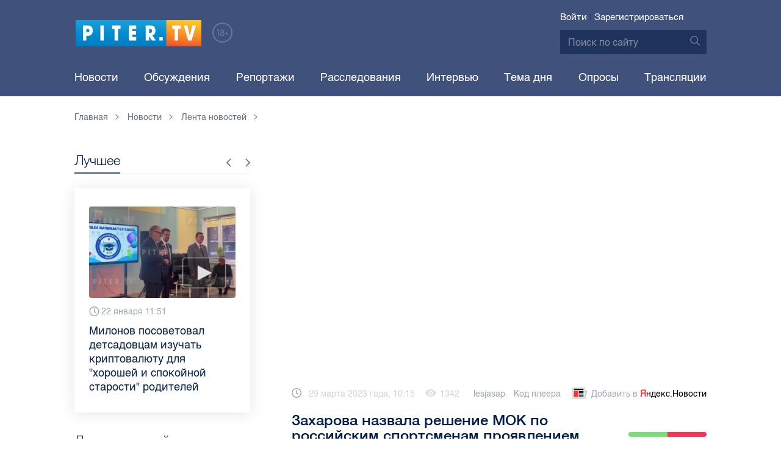

--- FILE ---
content_type: text/html; charset=UTF-8
request_url: https://piter.tv/event/_Dikaya_korroziya_Zaharova_o_rekomendacii_MOK_sportivnim_federaciyam/
body_size: 14148
content:





<!DOCTYPE html>
<html lang="ru">
<head>
	<meta charset="utf-8">
	<meta http-equiv="X-UA-Compatible" content="IE=edge">
	<meta property="og:site_name" content="PITER TV">
	<meta name="viewport" content="width=device-width, initial-scale=1, maximum-scale=1, minimal-ui">
	<meta name="imagetoolbar" content="no">
	<meta name="msthemecompatible" content="no">
	<meta name="cleartype" content="on">
	<meta name="HandheldFriendly" content="True">
	<meta name="format-detection" content="telephone=no">
	<meta name="format-detection" content="address=no">
	<meta name="google" value="notranslate">
	<meta name="theme-color" content="#ffffff">
	<meta name="mobile-web-app-capable" content="yes">
	<meta name="yandex-verification" content="1cc0f06881696cf5" />
	<meta name="description" content="В МИД РФ сравнили ситуацию с отказом Запада сертифицировать российские вакцины от ковида." />
	<meta name="keywords" content="мария захарова, массовая вакцинация, мид, мок" />
	<link rel="canonical" href="https://piter.tv/event/_Dikaya_korroziya_Zaharova_o_rekomendacii_MOK_sportivnim_federaciyam/"/>
<meta property="og:title" content="Захарова назвала решение МОК по российским спортсменам проявлением национализма" />

<meta property="og:url" content="https://piter.tv/event/_Dikaya_korroziya_Zaharova_o_rekomendacii_MOK_sportivnim_federaciyam/" />

<meta property="og:image" content="http://static.piter.tv/images/previews/bsDXmVmyIfXdja4oO93zs7lI4gLLL5zd.webp" />

<meta property="og:image:secure_url" content="https://static.piter.tv/images/previews/bsDXmVmyIfXdja4oO93zs7lI4gLLL5zd.webp" />

<meta property="og:description" content="В МИД РФ сравнили ситуацию с отказом Запада сертифицировать российские вакцины от ковида." />

<meta property="ya:ovs:content_id" content="https://piter.tv/event/_Dikaya_korroziya_Zaharova_o_rekomendacii_MOK_sportivnim_federaciyam/" />

<meta property="ya:ovs:category" content="Тема дня,Новости России,Лента новостей,Мировые новости,Спорт" />

<meta property="og:type" content="video" />

<meta property="og:video:duration" content="59" />

<meta property="video:duration" content="59" />

<meta property="ya:ovs:upload_date" content="2023-03-29T07:15:30+00:00" />

<meta property="ya:ovs:adult" content="no" />

<meta property="ya:ovs:feed_url" content="https://piter.tv/event/_Dikaya_korroziya_Zaharova_o_rekomendacii_MOK_sportivnim_federaciyam/?mod=xml" />

<meta property="og:video:tag" content="мария захарова" />

<meta property="og:video:tag" content="массовая вакцинация" />

<meta property="og:video:tag" content="мид" />

<meta property="og:video:tag" content="мок" />

<meta property="twitter:card" content="player" />

<meta property="twitter:title" content="Захарова назвала решение МОК по российским спортсменам проявлением национализма" />

<meta property="twitter:site" content="@in_medi_s" />

<meta property="twitter:player" content="https://piter.tv/iframe_player/?essenceId=44&amp;entityId=554924&amp;html=1" />

<meta property="twitter:player:width" content="400" />

<meta property="twitter:player:height" content="225" />

<meta property="twitter:image" content="https://static.piter.tv/images/previews/bsDXmVmyIfXdja4oO93zs7lI4gLLL5zd.webp" />


	<title>Захарова назвала решение МОК по российским спортсменам проявлением национализма</title>

	<link href="https://static.piter.tv/ptv2/assets/styles/app.min_6468.css" rel="stylesheet">
	

	<link rel="preload" href="https://static.piter.tv/ptv2/assets/fonts/subset-HelveticaRegular-Regular.woff2" as="font" crossorigin="anonymous" />
	<link rel="preload" href="https://static.piter.tv/ptv2/assets/fonts/hinted-subset-HelveticaLight-Regular.woff2" as="font" crossorigin="anonymous" />
	<link rel="preload" href="https://static.piter.tv/ptv2/assets/fonts/hinted-subset-HelveticaNeue-Medium.woff2" as="font" crossorigin="anonymous" />


	<link rel="alternate" type="application/rss+xml" title="RSS" href="https://piter.tv/rss/" />
	<link rel="shortcut icon" href="https://piter.tv/favicon_piter.ico" type="image/x-icon" />
	<link rel="icon" href="https://piter.tv/favicon_piter.ico" type="image/x-icon" />

	<script type="text/javascript">
        window.CKEDITOR_BASEPATH = 'https://static.piter.tv/libs/ckeditor/';
        window.staticServer = 'https://static3.piter.tv';
		window.delayInitialization = [];
        window.scriptsLoaded = [];

        window.awaitImport = async function(scripts) {
            if (scripts.length) {
                let promise = new Promise(function (resolve, reject) {
                    resolve(1);
				});
                for (var i = 0; i < scripts.length; i++) {
                    const scriptPath = scripts[i];
                    if (scriptsLoaded.indexOf(scriptPath) !== -1) {
                        continue;
					}
                    scriptsLoaded.push(scriptPath);

                    promise = promise.then(function(result) {
                        return new Promise(function (resolve, reject) {
                            const script = document.createElement('script');
                            script.src = scriptPath;

                            let loaded = false;
                            script.onload = script.onerror = function() {
                                if ( ! loaded) {
                                    loaded = true;
                                    resolve(1);
                                }
                            };
                            script.onreadystatechange = function() {
                                var self = this;
                                if (this.readyState == "complete" || this.readyState == "loaded") {
                                    setTimeout(function() {
                                        self.onload();
                                    }, 0);
                                }
                            };

                            document.body.appendChild(script);
						})
					});
                }

                let result = await promise;
            }
        };
	</script>

	<script type="text/javascript">new Image().src = "//counter.yadro.ru/hit?r" + escape(document.referrer) + ((typeof(screen)=="undefined")?"" : ";s"+screen.width+"*"+screen.height+"*" + (screen.colorDepth?screen.colorDepth:screen.pixelDepth)) + ";u"+escape(document.URL) +  ";" +Math.random();</script>
	<script type="text/javascript" src="//www.gstatic.com/firebasejs/3.6.8/firebase.js"></script>

	
<script>
	window.userSubscriptionInfo = {isLogged : 0, isGranted : 0, isSubscribedNews : 0, isSubscribedComments : 0, isSubscribedProject : 0}
</script>


	<script>window.yaContextCb = window.yaContextCb || []</script>
	<script src="https://yandex.ru/ads/system/context.js" async></script>
</head>

<body class="page page_article" itemscope itemtype="http://schema.org/NewsArticle">






<header class="header">
	<div class="header__top">
		<div class="header__in">
			<div class="header__logo-w">
				<a href="https://piter.tv" class="header__logo logo">
					<img src="https://static.piter.tv/ptv2/assets/images/general/logo.png?1" alt="Piter.tv" />
				</a>
				<img class="header__18plus" src="https://static.piter.tv/ptv2/assets/images/general/18ptv.png" alt="18+" />
			</div>
			

			<div class="header__control">
				
<div class="header__auth">
	<svg class="header__auth-icon"><use xlink:href="https://piter.tv/static/ptv2/assets/images/icon.svg#icon_auth-icon"></use></svg>
	<a href="https://piter.tv/login/" onclick="sendRequest('',{'action':'fe_login_form'});return false;" class="header__auth-link header__auth-link_enter">Войти</a>
	<span class="header__auth-sep">|</span>
	<a href="#" onclick="sendRequest('',{'action':'registration','ajax':1}); return false;" class="header__auth-link header__auth-link_reg">Зарегистрироваться</a>
</div>

				<div class="search-form header__search">
					<form action="https://piter.tv/search_result/" method="get" class="search-form__w">
						<input type="text" value="" placeholder="Поиск по сайту" name="query" class="search-form__input" />
						<button type="submit" class="search-form__submit">
							<svg class="search-form__submit-icon"><use xlink:href="https://piter.tv/static/ptv2/assets/images/icon.svg#icon_search-icon"></use></svg>
						</button>
					</form>
				</div>
			</div>
		</div>
	</div>
	<div class="header__body">
		<div class="header__in">
			<nav class="header__nav nav nav_main">
				<ul id="main-nav" class="nav__list initial">
					
<li class="nav__item ">
	<a href="https://piter.tv/news/60/" title="Новости" class="nav__link">Новости</a>
</li>

					
<li class="nav__item first">
	<a href="https://piter.tv/forum/" title="Обсуждение актуальных событий" class="nav__link">Обсуждения</a>
</li>

					
<li class="nav__item ">
	<a href="https://piter.tv/news/3873/" title="Репортажи" class="nav__link">Репортажи</a>
</li>

					
<li class="nav__item ">
	<a href="https://piter.tv/channel/668/" title="Расследования" class="nav__link">Расследования</a>
</li>

					
<li class="nav__item ">
	<a href="https://piter.tv/news/3741/" title="Интервью" class="nav__link">Интервью</a>
</li>

					
<li class="nav__item ">
	<a href="https://piter.tv/news/3874/" title="Тема дня" class="nav__link">Тема дня</a>
</li>

					
<li class="nav__item first">
	<a href="https://piter.tv/polls/" title="Архив опросов посетителей" class="nav__link">Опросы</a>
</li>

					
<li class="nav__item first">
	<a href="https://piter.tv/conference_catalog/" title="Прямые трансляции на канале ПитерТВ" class="nav__link">Трансляции</a>
</li>

					<li data-width="10" class="nav__item nav__item_more">
						<a class="nav__link">Еще
							<svg class="nav__more-icon"><use xlink:href="https://piter.tv/static/ptv2/assets/images/icon.svg#icon_arrow-down"></use></svg>
						</a>
						<ul></ul>
					</li>
				</ul>
			</nav>
		</div>
	</div>
</header>




<main class="main" role="main">
	




    <div class="main__in">
        <div class="main__breadcrumbs">
            
	<div class="breadcrumbs">
		<ol itemscope="" itemtype="http://schema.org/BreadcrumbList" class="breadcrumbs__list">
			<li itemprop="itemListElement" itemscope="" itemtype="http://schema.org/ListItem" class="breadcrumbs__item">
				<a itemscope="" itemtype="http://schema.org/Thing" itemprop="item" href="https://piter.tv" class="breadcrumbs__link">
					<span itemprop="name">Главная</span><svg class="breadcrumbs__icon"><use xlink:href="https://piter.tv/static/ptv2/assets/images/icon.svg#icon_arrow-right"></use></svg>
				</a>
				<meta itemprop="position" content="1" />
			</li>


	<li itemprop="itemListElement" itemscope="" itemtype="http://schema.org/ListItem" class="breadcrumbs__item breadcrumbs__item_hide">
		<a itemscope="" itemtype="http://schema.org/Thing" itemprop="item" href="https://piter.tv/news/"	class="breadcrumbs__link">
			<span itemprop="name">Новости</span><svg class="breadcrumbs__icon"><use xlink:href="https://piter.tv/static/ptv2/assets/images/icon.svg#icon_arrow-right"></use></svg>
		</a>
		<meta itemprop="position" content="2" />
	</li>

	<li itemprop="itemListElement" itemscope="" itemtype="http://schema.org/ListItem" class="breadcrumbs__item breadcrumbs__item_hide">
		<a itemscope="" itemtype="http://schema.org/Thing" itemprop="item" href="https://piter.tv/news/60/"	class="breadcrumbs__link">
			<span itemprop="name">Лента новостей</span><svg class="breadcrumbs__icon"><use xlink:href="https://piter.tv/static/ptv2/assets/images/icon.svg#icon_arrow-right"></use></svg>
		</a>
		<meta itemprop="position" content="3" />
	</li>

		</ol>
	</div>

        </div>
        <div class="main__w main__w_3 main__w_3_has_topnews">
            <div class="content main__content main__content_middle main__content">
                <div id="articles-loading-container" class="articles-loading-container">
                    <article id="articlefull" class="article" data-next-article-url="/event/Zaharova_Zapad_razrushaet_osnovi_civilizacionnogo_poryadka/" data-essence-id="44" data-entity-id="554924">
						
                        
    
<div class="iframe-player-wrapper">
    <div>
        <iframe src="https://piter.tv/iframe_player/?essenceId=44&entityId=554924&nd=1" frameborder="0" marginheight="0" marginwidth="0" allowfullscreen="allowfullscreen" mozallowfullscreen="mozallowfullscreen" webkitallowfullscreen="webkitallowfullscreen" allow="autoplay; fullscreen"></iframe>
    </div>
</div>



                        <div class="article__meta">
                            <div class="article__date">
                                <svg class="article__date-icon"><use xlink:href="https://piter.tv/static/ptv2/assets/images/icon.svg#icon_date-icon"></use></svg>29 марта 2023 года, 10:15
                            </div>
                            <div class="article__views" title="просмотра">
                                <svg class="article__views-icon"><use xlink:href="https://piter.tv/static/ptv2/assets/images/icon.svg#icon_views-icon"></use></svg>1342
                            </div>
                            <a href="https://piter.tv/user/lesjasap/" class="article__author">lesjasap</a>

                            
    <a href="#" class="article__player_code" onclick="sendRequest('',{'action':'video_creation','mod':'jwplayer_code','news_id':'554924'});return false;">Код плеера</a>

                            
<a href="https://yandex.ru/news/?favid=18694" target="_blank" rel="nofollow" class="article__yandex_news"><svg class="article__yandex_news-icon"><use xlink:href="https://piter.tv/static/ptv2/assets/images/icon.svg#icon_yandex-news"></use></svg>Добавить в <span>Я</span><span>ндекс.Новости</span></a>

                        </div>

                        <header class="article__header">
                            <h1 class="article__title">Захарова назвала решение МОК по российским спортсменам проявлением национализма</h1>
                            
	<div class="article__rating" id="rc_44_554924" title="Рейтинг: 0. Голосов: 0" data-share-pos="50" data-share-neg="50">
		<div class="article__rating-bar">
			<div class="article__rating-bar-line article__rating-bar-line__positive" style="width: 50%;"></div>
			<div class="article__rating-bar-line article__rating-bar-line__negative" style="width: 50%;"></div>
		</div>
		<a href="#" class="article__rating-button article__rating-plus" title="Нравится" onclick="sendRequest('',{'action':'entity_rater','opinion':'1','ajax':'1','essence_id':'44','entity_id':'554924'}); return false;"><svg class="article__rating-icon"><use xlink:href="https://piter.tv/static/ptv2/assets/images/icon.svg#icon_rating-plus"></use></svg>0</a>
		<a href="#" class="article__rating-button article__rating-minus" title="Не нравится" onclick="sendRequest('',{'action':'entity_rater','opinion':'0','ajax':'1','essence_id':'44','entity_id':'554924'}); return false;"><svg class="article__rating-icon"><use xlink:href="https://piter.tv/static/ptv2/assets/images/icon.svg#icon_rating-minus"></use></svg>0</a>
	</div>

                        </header>


                        <div class="article__entry article-full">
                            <p><strong itemprop="headline description">В МИД РФ сравнили ситуацию с отказом Запада сертифицировать российские вакцины от ковида.</strong></p>
                            <div itemprop="articleBody" id="articleBody" class="js-mediator-article">
                                <p style="text-align: justify;">Международный олимпийский комитет (МОК) дал спортивным федерациям рекомендацию, которую можно расценить как опасный и преступный фарс. Соответствующее заявление в эфире радиостанции Sputnik сделала официальный представитель российского внешнеполитического ведомства Мария Захарова. Таким образом чиновница прокомментировала постановление исполнительного комитета по условиям для атлетов из РФ и Белоруссии по участии в турнирах и соревнованиях. Речь идет о нейтральном статусе. По мнению дипломата, далее это требование может перекинуться на другие сферы жизни, даже далекие от политики. В частности, рей идет о медицине.</p>

<blockquote>
<p style="text-align: justify;">Любая другая сфера может быть подвержена такой же дикой коррозии. Представьте, приходит человек в больницу, а ему говорят: а у вас какие политические взгляды, вы на митинги на какие ходите, правильные или неправильные? Помните, как пела Юлия Савичева &ndash; &quot;носишь майку с чем&quot;?</p>

<p style="text-align: justify;"><strong>Мария Захарова, пресс-секретарь МИД РФ</strong></p>
</blockquote>

<p style="text-align: justify;">В МИД РФ напомнил о том, что во время пандемии коронавирусной инфекции западные страны препятствовали выходу на мировой рынок российских вакцин по тем же самым идеологическим соображениям. Мария Захарова уточнила, что сертификаты о вакцинации должны были быть от &quot;правильных компаний&quot; с нужной Западу политической идеологией.</p>

<p style="text-align: justify;">&quot;За один год все изменилось&quot;. Захарова <a href="https://piter.tv/event/_Za_odin_god_vse_izmenilos_Zaharova_zayavila_o_razvorote_v_politike_SShA/">заявила о развороте в политике США.</a></p>

<p><img alt="" pswpheight="673" pswpsrc="https://static.piter.tv/images/content_page_photos/2HzN6gMf0co3Y4cmhG2CBa6qja0BTslW.webp" pswpwidth="1188" src="https://static.piter.tv/images/content_page_photos/UznMjkwlGsPueBeCFHs8KKjWPqR9CwqD.webp" style="width: 660px;height: 374px;"/></p>

<p>Фото и видео: Вконтакте / Радио Sputnik</p>

                            </div>
                        </div>
                        <div class="article__bottom">
                            <div class="article__bottom__row">
                                <span class="article__bottom-title">Теги:</span>
                                <span itemprop="keywords"><a class="article__tags" href='/search_result/?query=%D0%BC%D0%B0%D1%80%D0%B8%D1%8F+%D0%B7%D0%B0%D1%85%D0%B0%D1%80%D0%BE%D0%B2%D0%B0'>мария захарова</a>, <a class="article__tags" href='/search_result/?query=%D0%BC%D0%B0%D1%81%D1%81%D0%BE%D0%B2%D0%B0%D1%8F+%D0%B2%D0%B0%D0%BA%D1%86%D0%B8%D0%BD%D0%B0%D1%86%D0%B8%D1%8F'>массовая вакцинация</a>, <a class="article__tags" href='/search_result/?query=%D0%BC%D0%B8%D0%B4'>мид</a>, <a class="article__tags" href='/search_result/?query=%D0%BC%D0%BE%D0%BA'>мок</a></span>
                            </div>
                            
	<div class="article__bottom__row">
		<span class="article__bottom-title">Категории:</span>
	<a class="article__tags" href="https://piter.tv/news/3874/" title="Тема дня">Тема дня</a>,

	<a class="article__tags" href="https://piter.tv/news/60/" title="Лента новостей">Лента новостей</a>,

	<a class="article__tags" href="https://piter.tv/news/2529/" title="Новости России">Новости России</a>,

	<a class="article__tags" href="https://piter.tv/news/2528/" title="Мировые новости">Мировые новости</a>,

	<a class="article__tags" href="https://piter.tv/news/novosti_sporta/" title="Спорт">Спорт</a>,

	</div>

                        </div>
						
                        
<div id="comment_container_44_554924" class="__comments__meta" data-essence-id="44" data-entity-id="554924" style="margin-top: 10px;">
    
<div id="comment_content_44_554924" class="comments article__comments">
    <header class="comments__header">
        <h3 class="comments__title title title_side">Обсуждение ( <span class="__comments_counter_total">0</span> ) 
<a class="latest-news__all-news" href="/forum/44-554924/">Посмотреть все</a>
</h3>
        
    <input type="button" class="button button_form" onclick='sendRequest("",{"ajax":1,"action":"comment_control","essence_id":44,"entity_id":554924,"entity_url":"https:\/\/piter.tv\/event\/_Dikaya_korroziya_Zaharova_o_rekomendacii_MOK_sportivnim_federaciyam\/","mod":"get_creation_form","per_page":10,"image_size":"icon"});return false;' value="Добавить комментарий" />

    </header>

    <!-- place for comment form -->

    
    
    
</div>


    <div class="comments__new __comments__new_items_block">
        <div class="comments__new-items-w">
            <div class="comments__new-items">Новые комментарии</div>
        </div>
        <div class="__items"></div>
    </div>
</div>

                    </article>
                </div>
            </div>
            <aside class="sidebar main__sidebar main__sidebar main__sidebar_first">
                
    <div class="best sidebar__best sidebar__row">
        <header class="best__header sidebar__header">
            <h2 class="best__title title title_side">Лучшее</h2>
            <div class="best__nav">
                <button class="best__prev"><svg class="best__prev-icon"><use xlink:href="https://piter.tv/static/ptv2/assets/images/icon.svg#icon_arrow-right"></use></svg></button>
                <button class="best__next"><svg class="best__next-icon"><use xlink:href="https://piter.tv/static/ptv2/assets/images/icon.svg#icon_arrow-right"></use></svg></button>
            </div>
        </header>
        <ul class="best__list best__list-slider">
            
    <li class="best__item">
        <a href="https://piter.tv/event/tarifi_zhkh_spb/" class="best__link">
            <div class="best__image">
                
<span class="previewCarouselBlock"  sources='[]' style='' >
    <img class="__firstPreview lazyload" src="https://static.piter.tv/img/news_default_small.png" width="304" height="190"  data-src="https://static3.piter.tv/images/news_photos/MHifXEMJ3QhRVBE3Byyz6rs32ay2N5uN.webp" alt="Сколько придётся платить за коммуналку в Петербурге в 2026 году " title="Сколько придётся платить за коммуналку в Петербурге в 2026 году " />
    <noscript><img width="304" height="190" src="https://static1.piter.tv/images/news_photos/MHifXEMJ3QhRVBE3Byyz6rs32ay2N5uN.webp" alt="Сколько придётся платить за коммуналку в Петербурге в 2026 году " title="Сколько придётся платить за коммуналку в Петербурге в 2026 году " /></noscript>
</span>

            </div>
            <div class="best__w">
                <div class="best__meta">
                    <div class="best__date"><svg class="best__date-icon"><use xlink:href="https://piter.tv/static/ptv2/assets/images/icon.svg#icon_date-icon"></use></svg>22 января 8:28</div>
                </div>
                <div class="best__item-title">Сколько придётся платить за коммуналку в Петербурге в 2026 году </div>
            </div>
        </a>
    </li>

    <li class="best__item">
        <a href="https://piter.tv/event/milonov_posovetoval_izuchat_kriptu_/" class="best__link">
            <div class="best__image">
                
<span class="previewCarouselBlock"  sources='["55QjjVpgWDcMdznWsojkiElKxkUkV24e.webp","OMaBvew97VHnSJ48v3slBw760Dis2Ys2.webp","ggnbuwlttV3I4pbJ4JyanNl20CUjs8Hk.webp","tS5MqBeySwP0f2bRkOEg9HTywuFCxyzF.webp","qxDWTL81NeeXr7V7PPOmmgTwgy88oKcM.webp"]' style='' >
    <img class="__firstPreview lazyload" src="https://static.piter.tv/img/news_default_small.png" width="304" height="190"  data-src="https://static3.piter.tv/images/previews/ertlBnCoyWSztoKobgkpM91MXUssGpGf.webp" alt="Милонов посоветовал детсадовцам изучать криптовалюту для &quot;хорошей и спокойной старости&quot; родителей" title="Милонов посоветовал детсадовцам изучать криптовалюту для &quot;хорошей и спокойной старости&quot; родителей" />
    <noscript><img width="304" height="190" src="https://static3.piter.tv/images/previews/ertlBnCoyWSztoKobgkpM91MXUssGpGf.webp" alt="Милонов посоветовал детсадовцам изучать криптовалюту для &quot;хорошей и спокойной старости&quot; родителей" title="Милонов посоветовал детсадовцам изучать криптовалюту для &quot;хорошей и спокойной старости&quot; родителей" /></noscript>
</span>

            </div>
            <div class="best__w">
                <div class="best__meta">
                    <div class="best__date"><svg class="best__date-icon"><use xlink:href="https://piter.tv/static/ptv2/assets/images/icon.svg#icon_date-icon"></use></svg>22 января 11:51</div>
                </div>
                <div class="best__item-title">Милонов посоветовал детсадовцам изучать криптовалюту для &quot;хорошей и спокойной старости&quot; родителей</div>
            </div>
        </a>
    </li>

    <li class="best__item">
        <a href="https://piter.tv/event/den_studenta_spb/" class="best__link">
            <div class="best__image">
                
<span class="previewCarouselBlock"  sources='[]' style='' >
    <img class="__firstPreview lazyload" src="https://static.piter.tv/img/news_default_small.png" width="304" height="190"  data-src="https://static1.piter.tv/images/news_photos/0rvgRHQXPauU2eh02avLU5Y9zbHYMDfi.webp" alt="Рассказываем, куда могут пойти петербургские студенты в свой праздник" title="Рассказываем, куда могут пойти петербургские студенты в свой праздник" />
    <noscript><img width="304" height="190" src="https://static3.piter.tv/images/news_photos/0rvgRHQXPauU2eh02avLU5Y9zbHYMDfi.webp" alt="Рассказываем, куда могут пойти петербургские студенты в свой праздник" title="Рассказываем, куда могут пойти петербургские студенты в свой праздник" /></noscript>
</span>

            </div>
            <div class="best__w">
                <div class="best__meta">
                    <div class="best__date"><svg class="best__date-icon"><use xlink:href="https://piter.tv/static/ptv2/assets/images/icon.svg#icon_date-icon"></use></svg>16 января 12:53</div>
                </div>
                <div class="best__item-title">Рассказываем, куда могут пойти петербургские студенты в свой праздник</div>
            </div>
        </a>
    </li>

    <li class="best__item">
        <a href="https://piter.tv/event/demontazh_novogodnego_oformleniya_spb/" class="best__link">
            <div class="best__image">
                
<span class="previewCarouselBlock"  sources='[]' style='' >
    <img class="__firstPreview lazyload" src="https://static.piter.tv/img/news_default_small.png" width="304" height="190"  data-src="https://static3.piter.tv/images/previews/2qy6pFzjLhleGXbzCC25NC1KFXld544K.webp" alt="Демонтаж новогоднего оформления начали в Петербурге" title="Демонтаж новогоднего оформления начали в Петербурге" />
    <noscript><img width="304" height="190" src="https://static1.piter.tv/images/previews/2qy6pFzjLhleGXbzCC25NC1KFXld544K.webp" alt="Демонтаж новогоднего оформления начали в Петербурге" title="Демонтаж новогоднего оформления начали в Петербурге" /></noscript>
</span>

            </div>
            <div class="best__w">
                <div class="best__meta">
                    <div class="best__date"><svg class="best__date-icon"><use xlink:href="https://piter.tv/static/ptv2/assets/images/icon.svg#icon_date-icon"></use></svg>15 января 8:17</div>
                </div>
                <div class="best__item-title">Демонтаж новогоднего оформления начали в Петербурге</div>
            </div>
        </a>
    </li>

    <li class="best__item">
        <a href="https://piter.tv/event/ledovoe_shou_averbuha_buratino/" class="best__link">
            <div class="best__image">
                
<span class="previewCarouselBlock"  sources='[]' style='' >
    <img class="__firstPreview lazyload" src="https://static.piter.tv/img/news_default_small.png" width="304" height="190"  data-src="https://static3.piter.tv/images/news_photos/fSzz6wuMfj33J5X2EnytkiIURHBURfKP.webp" alt="Илья Авербух – о благотворительности и изоляции фигуристов" title="Илья Авербух – о благотворительности и изоляции фигуристов" />
    <noscript><img width="304" height="190" src="https://static3.piter.tv/images/news_photos/fSzz6wuMfj33J5X2EnytkiIURHBURfKP.webp" alt="Илья Авербух – о благотворительности и изоляции фигуристов" title="Илья Авербух – о благотворительности и изоляции фигуристов" /></noscript>
</span>

            </div>
            <div class="best__w">
                <div class="best__meta">
                    <div class="best__date"><svg class="best__date-icon"><use xlink:href="https://piter.tv/static/ptv2/assets/images/icon.svg#icon_date-icon"></use></svg>14 января 11:27</div>
                </div>
                <div class="best__item-title">Илья Авербух – о благотворительности и изоляции фигуристов</div>
            </div>
        </a>
    </li>

    <li class="best__item">
        <a href="https://piter.tv/event/pro_larisu_dolinu_neveroyatnie_priklyucheniya_shurika_larisa_dolina/" class="best__link">
            <div class="best__image">
                
<span class="previewCarouselBlock"  sources='[]' style='' >
    <img class="__firstPreview lazyload" src="https://static.piter.tv/img/news_default_small.png" width="304" height="190"  data-src="https://static2.piter.tv/images/news_photos/fpquO3ig5ViDzP6dzFuH2Tlyi2Pm3jIl.webp" alt="Лариса Долина: &quot;Никогда нельзя отчаиваться, когда идёт чёрная полоса&quot;" title="Лариса Долина: &quot;Никогда нельзя отчаиваться, когда идёт чёрная полоса&quot;" />
    <noscript><img width="304" height="190" src="https://static3.piter.tv/images/news_photos/fpquO3ig5ViDzP6dzFuH2Tlyi2Pm3jIl.webp" alt="Лариса Долина: &quot;Никогда нельзя отчаиваться, когда идёт чёрная полоса&quot;" title="Лариса Долина: &quot;Никогда нельзя отчаиваться, когда идёт чёрная полоса&quot;" /></noscript>
</span>

            </div>
            <div class="best__w">
                <div class="best__meta">
                    <div class="best__date"><svg class="best__date-icon"><use xlink:href="https://piter.tv/static/ptv2/assets/images/icon.svg#icon_date-icon"></use></svg>19 декабря 2025 года 11:49</div>
                </div>
                <div class="best__item-title">Лариса Долина: &quot;Никогда нельзя отчаиваться, когда идёт чёрная полоса&quot;</div>
            </div>
        </a>
    </li>

    <li class="best__item">
        <a href="https://piter.tv/event/V_Peterburge_proshel_biznes_zavtrak_dlya_predprinimatelej_/" class="best__link">
            <div class="best__image">
                
<span class="previewCarouselBlock"  sources='[]' style='' >
    <img class="__firstPreview lazyload" src="https://static.piter.tv/img/news_default_small.png" width="304" height="190"  data-src="https://static3.piter.tv/images/previews/CJmuQPfzcm3MYxeFKU8O2Ezl8HCeaubc.webp" alt="В Петербурге прошел бизнес-завтрак для предпринимателей  " title="В Петербурге прошел бизнес-завтрак для предпринимателей  " />
    <noscript><img width="304" height="190" src="https://static1.piter.tv/images/previews/CJmuQPfzcm3MYxeFKU8O2Ezl8HCeaubc.webp" alt="В Петербурге прошел бизнес-завтрак для предпринимателей  " title="В Петербурге прошел бизнес-завтрак для предпринимателей  " /></noscript>
</span>

            </div>
            <div class="best__w">
                <div class="best__meta">
                    <div class="best__date"><svg class="best__date-icon"><use xlink:href="https://piter.tv/static/ptv2/assets/images/icon.svg#icon_date-icon"></use></svg>14 января 19:06</div>
                </div>
                <div class="best__item-title">В Петербурге прошел бизнес-завтрак для предпринимателей  </div>
            </div>
        </a>
    </li>

    <li class="best__item">
        <a href="https://piter.tv/event/belij_spisok_sajtov_v_rossii/" class="best__link">
            <div class="best__image">
                
<span class="previewCarouselBlock"  sources='[]' style='' >
    <img class="__firstPreview lazyload" src="https://static.piter.tv/img/news_default_small.png" width="304" height="190"  data-src="https://static2.piter.tv/images/news_photos/nt0mw3B0uQ1igi7DQ4n5TEWxnE2HlXTu.webp" alt="&quot;Белый список&quot;: какие сервисы остаются доступными при ограничениях мобильного интернета в России" title="&quot;Белый список&quot;: какие сервисы остаются доступными при ограничениях мобильного интернета в России" />
    <noscript><img width="304" height="190" src="https://static2.piter.tv/images/news_photos/nt0mw3B0uQ1igi7DQ4n5TEWxnE2HlXTu.webp" alt="&quot;Белый список&quot;: какие сервисы остаются доступными при ограничениях мобильного интернета в России" title="&quot;Белый список&quot;: какие сервисы остаются доступными при ограничениях мобильного интернета в России" /></noscript>
</span>

            </div>
            <div class="best__w">
                <div class="best__meta">
                    <div class="best__date"><svg class="best__date-icon"><use xlink:href="https://piter.tv/static/ptv2/assets/images/icon.svg#icon_date-icon"></use></svg>16 декабря 2025 года 11:03</div>
                </div>
                <div class="best__item-title">&quot;Белый список&quot;: какие сервисы остаются доступными при ограничениях мобильного интернета в России</div>
            </div>
        </a>
    </li>

        </ul>
    </div>

				
                
	<div class="sidefeed latest-news latest-news_side sidebar__feed sidebar__row">
		<header class="sidefeed__header sidebar__header">
			<h2 class="sidefeed__title title title_side">Лента новостей</h2><a href="https://piter.tv/news/60/" class="sidefeed__all-news"><svg
				class="sidefeed__all-icon"><use xlink:href="https://piter.tv/static/ptv2/assets/images/icon.svg#icon_arrow-right"></use></svg>Все новости</a>
		</header>
		<ul class="sidefeed__list latest-news__list">
			
	<li class="sidefeed__item latest-news__item latest-news__item__">
		<div class="latest-news__meta">
			<div class="latest-news__date">11:15</div>
			<div class="latest-news__video-w"></div>
		</div><a href="https://piter.tv/event/devyatiklassnik_vistrelil_iz_travmatiki_v_lico_passazhiru_v_avtobuse/" class="latest-news__news-title" title="Петербургский девятиклассник выстрелил из травматики в лицо пассажиру в автобусе">Петербургский девятиклассник выстрелил из травматики в лицо пассажиру в автобусе</a>
	</li>

			
	<li class="sidefeed__item sidefeed__date_separator">
		<div class="latest-news__day-w">
			<div class="latest-news__day">Вчера</div>
		</div>
	</li>
	
	<li class="sidefeed__item latest-news__item latest-news__item__">
		<div class="latest-news__meta">
			<div class="latest-news__date">19:12</div>
			<div class="latest-news__video-w"></div>
		</div><a href="https://piter.tv/event/pogoda_v_lo_i_spb/" class="latest-news__news-title" title="В воскресенье в Петербурге и области ожидается до -24 градусов">В воскресенье в Петербурге и области ожидается до -24 градусов</a>
	</li>

	<li class="sidefeed__item latest-news__item latest-news__item__">
		<div class="latest-news__meta">
			<div class="latest-news__date">17:59</div>
			<div class="latest-news__video-w"></div>
		</div><a href="https://piter.tv/event/v_spb_posle_DTP_inostranec_udaril_mashinu_a_zatem_inspektora_DPS/" class="latest-news__news-title" title="В Петербурге после ДТП иностранец ударил машину, а затем — инспектора ДПС">В Петербурге после ДТП иностранец ударил машину, а затем — инспектора ДПС</a>
	</li>

	<li class="sidefeed__item latest-news__item latest-news__item__">
		<div class="latest-news__meta">
			<div class="latest-news__date">17:28</div>
			<div class="latest-news__video-w"></div>
		</div><a href="https://piter.tv/event/Bolee_tisyachi_tochek_besplatnogo_Wi_Fi_rabotaet_v_spb/" class="latest-news__news-title" title="Более тысячи точек бесплатного Wi-Fi работает для петербуржцев и туристов">Более тысячи точек бесплатного Wi-Fi работает для петербуржцев и туристов</a>
	</li>

	<li class="sidefeed__item latest-news__item latest-news__item__">
		<div class="latest-news__meta">
			<div class="latest-news__date">17:07</div>
			<div class="latest-news__video-w"></div>
		</div><a href="https://piter.tv/event/Zhiteli_Moskovskogo_rajona_ostalis_bez_otopleniya/" class="latest-news__news-title" title="Из-за прорыва трубы несколько домов на Варшавской улице остались без отопления">Из-за прорыва трубы несколько домов на Варшавской улице остались без отопления</a>
	</li>

	<li class="sidefeed__item latest-news__item latest-news__item__">
		<div class="latest-news__meta">
			<div class="latest-news__date">15:58</div>
			<div class="latest-news__video-w"></div>
		</div><a href="https://piter.tv/event/v_spb_arestovali_nabrosivshegosya_na_inspektora_DPS_migranta/" class="latest-news__news-title" title="В Петербурге арестован водитель, ударивший инспектора ДПС по голове">В Петербурге арестован водитель, ударивший инспектора ДПС по голове</a>
	</li>

	<li class="sidefeed__item latest-news__item latest-news__item__">
		<div class="latest-news__meta">
			<div class="latest-news__date">15:38</div>
			<div class="latest-news__video-w"></div>
		</div><a href="https://piter.tv/event/Umer_televeduschij_i_rezhisser_Aleksandr_Olejnikov/" class="latest-news__news-title" title="Умер известный телеведущий и режиссёр Александр Олейников">Умер известный телеведущий и режиссёр Александр Олейников</a>
	</li>

	<li class="sidefeed__item latest-news__item latest-news__item__">
		<div class="latest-news__meta">
			<div class="latest-news__date">15:09</div>
			<div class="latest-news__video-w"></div>
		</div><a href="https://piter.tv/event/podrostok_napal_v_paradnoj_na_12_letnyuyu_devochku/" class="latest-news__news-title" title="На улице Композиторов подросток напал на девочку в лифте и попытался её придушить">На улице Композиторов подросток напал на девочку в лифте и попытался её придушить</a>
	</li>

	<li class="sidefeed__item latest-news__item latest-news__item__">
		<div class="latest-news__meta">
			<div class="latest-news__date">14:44</div>
			<div class="latest-news__video-w"></div>
		</div><a href="https://piter.tv/event/Uchenie_Politeha_v_Peterburge_sovershili_proriv/" class="latest-news__news-title" title="Ученые Политеха в Петербурге совершили прорыв в радиационной физике">Ученые Политеха в Петербурге совершили прорыв в радиационной физике</a>
	</li>

	<li class="sidefeed__item latest-news__item latest-news__item__">
		<div class="latest-news__meta">
			<div class="latest-news__date">14:36</div>
			<div class="latest-news__video-w"></div>
		</div><a href="https://piter.tv/event/Sijyarto_Ukraina_vmeshivaetsya_v_vibori_v_Vengrii/" class="latest-news__news-title" title="Сийярто заявил, что Киев хочет видеть в Будапеште &quot;послушное Брюсселю&quot; правительство">Сийярто заявил, что Киев хочет видеть в Будапеште &quot;послушное Брюсселю&quot; правительство</a>
	</li>


		</ul>
	</div>

                
            </aside>
            <aside class="sidebar main__sidebar main__sidebar main__sidebar_second main__sidebar_has_topnews">
                
                
    <div class="related sidebar__row sidebar__related_sec">
        <header class="related__header sidebar__header">
            <h2 class="related__title title title_side">Интересное</h2>
        </header>
        <ul class="related__list">
            
    <li class="related__item">
        <article class="news-article news-article_side">
            <a href="https://piter.tv/event/Zaharova_rasskazala_na_chto_ujdet_30_milliardnij_kredit_ES_dlya_Ukraini/" title="Захарова рассказала, на что уйдет 30-миллиардный кредит ЕС для Украины" class="news-article__link">
                <div class="news-article__image">
                    
<span class="previewCarouselBlock"  sources='["slwDnx3tWM7bnUl3oD3BBb5D3wPzcx1T.webp"]' style='' onclick="this.target='_blank';">
    <img class="__firstPreview lazyload" src="https://static.piter.tv/img/news_default_small.png" width="116" height="65"  data-src="https://static2.piter.tv/images/previews/wKYoFriGPdloJwXn76pkXyL59PmWG3kL.webp" alt="Захарова рассказала, на что уйдет 30-миллиардный кредит ..." title="Захарова рассказала, на что уйдет 30-миллиардный кредит ..." />
    <noscript><img width="116" height="65" src="https://static2.piter.tv/images/previews/wKYoFriGPdloJwXn76pkXyL59PmWG3kL.webp" alt="Захарова рассказала, на что уйдет 30-миллиардный кредит ..." title="Захарова рассказала, на что уйдет 30-миллиардный кредит ..." /></noscript>
</span>

                </div>
                <div class="news-article__w">
                    <div class="news-article__title">Захарова рассказала, на что уйдет 30-миллиардный кредит ...</div>
                    <div class="news-article__meta">
                        <div class="news-article__date">22 января, 16:41</div>
                    </div>
                    <div class="news-article__category">Тема дня</div>
                </div>
            </a>
        </article>
    </li>

    <li class="related__item">
        <article class="news-article news-article_side">
            <a href="https://piter.tv/event/_Super_anshlag_Zaharova_o_tom_kak_proshla_press_konferenciya_MID_RF/" title="&quot;Супер-аншлаг&quot;. Захарова о том, как прошла пресс-конференция МИД РФ" class="news-article__link">
                <div class="news-article__image">
                    
<span class="previewCarouselBlock"  sources='["tjHqPL6tJKCuRYdI0hHdt1v0HFOeULUD.webp","k784DXwe4esD3uy2lcPcW8tjNQFyRjXz.webp"]' style='' onclick="this.target='_blank';">
    <img class="__firstPreview lazyload" src="https://static.piter.tv/img/news_default_small.png" width="116" height="65"  data-src="https://static1.piter.tv/images/previews/Jec1S9dVugVqHQs6FW1eD6yjXK8oVoOb.webp" alt="&quot;Супер-аншлаг&quot;. Захарова о том, как прошла пресс-конфере ..." title="&quot;Супер-аншлаг&quot;. Захарова о том, как прошла пресс-конфере ..." />
    <noscript><img width="116" height="65" src="https://static1.piter.tv/images/previews/Jec1S9dVugVqHQs6FW1eD6yjXK8oVoOb.webp" alt="&quot;Супер-аншлаг&quot;. Захарова о том, как прошла пресс-конфере ..." title="&quot;Супер-аншлаг&quot;. Захарова о том, как прошла пресс-конфере ..." /></noscript>
</span>

                </div>
                <div class="news-article__w">
                    <div class="news-article__title">&quot;Супер-аншлаг&quot;. Захарова о том, как прошла пресс-конфере ...</div>
                    <div class="news-article__meta">
                        <div class="news-article__date">21 января, 17:05</div>
                    </div>
                    <div class="news-article__category">Тема дня</div>
                </div>
            </a>
        </article>
    </li>

    <li class="related__item">
        <article class="news-article news-article_side">
            <a href="https://piter.tv/event/Zaharova_nazvala_slova_premera_Belgii_o_vassale_krikom_uzhasa_ot_polozheniya_ES/" title="Захарова назвала слова премьера Бельгии о вассале криком ужаса от положения ЕС" class="news-article__link">
                <div class="news-article__image">
                    
<span class="previewCarouselBlock"  sources='[]' style='' onclick="this.target='_blank';">
    <img class="__firstPreview lazyload" src="https://static.piter.tv/img/news_default_small.png" width="116" height="65"  data-src="https://static1.piter.tv/images/previews/K96UYXSgu2Di8f1C2dvNiSraW5anF6Hz.webp" alt="Захарова назвала слова премьера Бельгии о вассале ..." title="Захарова назвала слова премьера Бельгии о вассале ..." />
    <noscript><img width="116" height="65" src="https://static3.piter.tv/images/previews/K96UYXSgu2Di8f1C2dvNiSraW5anF6Hz.webp" alt="Захарова назвала слова премьера Бельгии о вассале ..." title="Захарова назвала слова премьера Бельгии о вассале ..." /></noscript>
</span>

                </div>
                <div class="news-article__w">
                    <div class="news-article__title">Захарова назвала слова премьера Бельгии о вассале ...</div>
                    <div class="news-article__meta">
                        <div class="news-article__date">21 января, 16:19</div>
                    </div>
                    <div class="news-article__category">Тема дня</div>
                </div>
            </a>
        </article>
    </li>

        </ul>
    </div>

                
<div id="top_news_container" class="__top_news_container related sidebar__row sidebar__related_sec">
	<ul class="__top_news_list related__list">
        
<li class="__top_news_item_container related__item" data-position="0">
	
<article class="__top_news_item news-article news-article_side" data-_tnuhash="1f151699cf8e43f612de036115173eba" data-_tnueid="619067">
    <a href="https://russia-1.tv/?nid=619067" title="&quot;Снова Азовсталь&quot;. В Британии рассказали о новом &quot;котле&quot; для ВСУ" class="news-article__link">
        <div class="news-article__image">
            
<span class="previewCarouselBlock"  sources='["59aTv2zXhOzGWGSBjjjGU2Rxvhe5UpqK.webp","jOspcJfgyr9DDRd8viI7YFWdtEYFxfDv.webp","PfLSYctrcCbOxDOtc282qtRiitTjfmGJ.webp","f3hygvcsUGag2pIPQj7xe9iGRlcPEaxx.webp","Xvy6XW9bSe8rrsnlIlFyQEkabYmG0YQj.webp"]' style='' >
    <img class="__firstPreview lazyload" src="https://static.piter.tv/img/news_default_small.png" width="330" height="185"  data-src="https://static2.piter.tv/images/previews/W50qUcrdXIvPDhXr5n5DHXqV6XzOQ1Bd.webp" alt="&quot;Снова Азовсталь&quot;. В Британии рассказали о новом &quot;котле&quot; для ВСУ" title="&quot;Снова Азовсталь&quot;. В Британии рассказали о новом &quot;котле&quot; для ВСУ" />
    <noscript><img width="330" height="185" src="https://static3.piter.tv/images/previews/W50qUcrdXIvPDhXr5n5DHXqV6XzOQ1Bd.webp" alt="&quot;Снова Азовсталь&quot;. В Британии рассказали о новом &quot;котле&quot; для ВСУ" title="&quot;Снова Азовсталь&quot;. В Британии рассказали о новом &quot;котле&quot; для ВСУ" /></noscript>
</span>

        </div>
        <div class="news-article__w">
            <div class="news-article__title">&quot;Снова Азовсталь&quot;. В Британии рассказали о новом &quot;котле&quot; для ВСУ</div>
            <div class="news-article__meta">
                <div class="news-article__date">27.12.2024, 10:30</div>
            </div>
        </div>
    </a>
</article>

</li>

<li class="__top_news_item_container related__item" data-position="1">
	
<article class="__top_news_item news-article news-article_side" data-_tnuhash="8e139637f5a7168bc033829790ec6a16" data-_tnueid="52605">
    <a href="https://russia-1.tv/?nid=52605" title="Привет проводнику Ефиму!" class="news-article__link">
        <div class="news-article__image">
            
<span class="previewCarouselBlock"  sources='["gRWQU8S2dLa6nzp11hBEqTp6czKPFKfa.jpg"]' style='' >
    <img class="__firstPreview lazyload" src="https://static.piter.tv/img/news_default_small.png" width="330" height="185"  data-src="https://static3.piter.tv/images/previews/gM2U3VUoeDLUTpYjtXSwJN0EfqSorCyd.jpg" alt="Привет проводнику Ефиму!" title="Привет проводнику Ефиму!" />
    <noscript><img width="330" height="185" src="https://static1.piter.tv/images/previews/gM2U3VUoeDLUTpYjtXSwJN0EfqSorCyd.jpg" alt="Привет проводнику Ефиму!" title="Привет проводнику Ефиму!" /></noscript>
</span>

        </div>
        <div class="news-article__w">
            <div class="news-article__title">Привет проводнику Ефиму!</div>
            <div class="news-article__meta">
                <div class="news-article__date">17.07.2013, 9:58</div>
            </div>
        </div>
    </a>
</article>

</li>

<li class="__top_news_item_container related__item" data-position="2">
	
<article class="__top_news_item news-article news-article_side" data-_tnuhash="8fb96480134b4c75c1b20d20fb864168" data-_tnueid="89850">
    <a href="https://russia-1.tv/?nid=89850" title="Новости часа: 27 ноября, 15.00" class="news-article__link">
        <div class="news-article__image">
            
<span class="previewCarouselBlock"  sources='[]' style='' >
    <img class="__firstPreview lazyload" src="https://static.piter.tv/img/news_default_small.png" width="330" height="185"  data-src="https://static1.piter.tv/images/previews/sKMPqunS7eV0d29tdFccWKB2M4Rto9aN.jpg" alt="Новости часа: 27 ноября, 15.00" title="Новости часа: 27 ноября, 15.00" />
    <noscript><img width="330" height="185" src="https://static3.piter.tv/images/previews/sKMPqunS7eV0d29tdFccWKB2M4Rto9aN.jpg" alt="Новости часа: 27 ноября, 15.00" title="Новости часа: 27 ноября, 15.00" /></noscript>
</span>

        </div>
        <div class="news-article__w">
            <div class="news-article__title">Новости часа: 27 ноября, 15.00</div>
            <div class="news-article__meta">
                <div class="news-article__date">27.11.2014, 15:00</div>
            </div>
        </div>
    </a>
</article>

</li>

<li class="__top_news_item_container related__item" data-position="3">
	
<article class="__top_news_item news-article news-article_side" data-_tnuhash="fda11653eeee18f8bd28d60a9f34c30c" data-_tnueid="80783">
    <a href="https://russia-1.tv/?nid=80783" title="Макаревич обратился за помощью к Путину и попросил прекратить травлю" class="news-article__link">
        <div class="news-article__image">
            
<span class="previewCarouselBlock"  sources='["OTxUDJGjdSVeMgWlylFuwVmHPeuaJD5S.jpg","xFa9IUCUIUOipJC4m9wHYGjw8829Jmva.jpg","dETu1Dwayy9QR5gcesXcn3UqypBfCT09.jpg","tv3RJp2fDJsJXqceifg5flGaMuSDEYYM.jpg","vldaDR5YSlC0LLY64shewTJhJJk7n4El.jpg","dNrxwpaPJ9MLWCFGlDQGBl2WcxIr2UJ2.jpg"]' style='' >
    <img class="__firstPreview lazyload" src="https://static.piter.tv/img/news_default_small.png" width="330" height="185"  data-src="https://static3.piter.tv/images/previews/64OpjoyJj686DYOk9pYv9FJRXq1Tq2dl.jpg" alt="Макаревич обратился за помощью к Путину и попросил прекратить травлю" title="Макаревич обратился за помощью к Путину и попросил прекратить травлю" />
    <noscript><img width="330" height="185" src="https://static3.piter.tv/images/previews/64OpjoyJj686DYOk9pYv9FJRXq1Tq2dl.jpg" alt="Макаревич обратился за помощью к Путину и попросил прекратить травлю" title="Макаревич обратился за помощью к Путину и попросил прекратить травлю" /></noscript>
</span>

        </div>
        <div class="news-article__w">
            <div class="news-article__title">Макаревич обратился за помощью к Путину и попросил прекратить травлю</div>
            <div class="news-article__meta">
                <div class="news-article__date">25.08.2014, 20:18</div>
            </div>
        </div>
    </a>
</article>

</li>

<li class="__top_news_item_container related__item" data-position="4">
	
<article class="__top_news_item news-article news-article_side" data-_tnuhash="5628d0f5d4d1425a181699e781040c9c" data-_tnueid="75372">
    <a href="https://russia-1.tv/?nid=75372" title="Мультфильм &quot;Как приручить дракона 2&quot; замкнул тройку лидеров американского чарта" class="news-article__link">
        <div class="news-article__image">
            
<span class="previewCarouselBlock"  sources='["FsffjISu6dswr83hwnLQoFxkvzNuudDG.jpg","8XElg74X2GKGYB1PvopQnDOeDlzklO19.jpg"]' style='' >
    <img class="__firstPreview lazyload" src="https://static.piter.tv/img/news_default_small.png" width="330" height="185"  data-src="https://static3.piter.tv/images/previews/FNCHW7whlB1aOvEzwMD9bh5HWFv0PzbH.jpg" alt="Мультфильм &quot;Как приручить дракона 2&quot; замкнул тройку лидеров американского чарта" title="Мультфильм &quot;Как приручить дракона 2&quot; замкнул тройку лидеров американского чарта" />
    <noscript><img width="330" height="185" src="https://static1.piter.tv/images/previews/FNCHW7whlB1aOvEzwMD9bh5HWFv0PzbH.jpg" alt="Мультфильм &quot;Как приручить дракона 2&quot; замкнул тройку лидеров американского чарта" title="Мультфильм &quot;Как приручить дракона 2&quot; замкнул тройку лидеров американского чарта" /></noscript>
</span>

        </div>
        <div class="news-article__w">
            <div class="news-article__title">Мультфильм &quot;Как приручить дракона 2&quot; замкнул тройку лидеров американского чарта</div>
            <div class="news-article__meta">
                <div class="news-article__date">25.06.2014, 9:21</div>
            </div>
        </div>
    </a>
</article>

</li>

<li class="__top_news_item_container related__item" data-position="5">
	
<article class="__top_news_item news-article news-article_side" data-_tnuhash="5e5c3b20501ad6c27e8b928c467a1d42" data-_tnueid="658147">
    <a href="https://russia-1.tv/?nid=658147" title="Спектакль &quot;Небесный тихоход&quot;" class="news-article__link">
        <div class="news-article__image">
            
<span class="previewCarouselBlock"  sources='[]' style='' >
    <img class="__firstPreview lazyload" src="https://static.piter.tv/img/news_default_small.png" width="330" height="185"  data-src="https://static1.piter.tv/images/news_photos/BLzSHddFFCSibSM12OJW724zgfEhJz6x.webp" alt="Спектакль &quot;Небесный тихоход&quot;" title="Спектакль &quot;Небесный тихоход&quot;" />
    <noscript><img width="330" height="185" src="https://static3.piter.tv/images/news_photos/BLzSHddFFCSibSM12OJW724zgfEhJz6x.webp" alt="Спектакль &quot;Небесный тихоход&quot;" title="Спектакль &quot;Небесный тихоход&quot;" /></noscript>
</span>

        </div>
        <div class="news-article__w">
            <div class="news-article__title">Спектакль &quot;Небесный тихоход&quot;</div>
            <div class="news-article__meta">
                <div class="news-article__date">27 января, 19:00</div>
            </div>
        </div>
    </a>
</article>

</li>

<li class="__top_news_item_container related__item" data-position="6">
	
<article class="__top_news_item news-article news-article_side" data-_tnuhash="d83f7fcf7d1f1ce54addd1807f229850" data-_tnueid="658146">
    <a href="https://russia-1.tv/?nid=658146" title="Спектакль &quot;Ошибки молодости&quot;" class="news-article__link">
        <div class="news-article__image">
            
<span class="previewCarouselBlock"  sources='[]' style='' >
    <img class="__firstPreview lazyload" src="https://static.piter.tv/img/news_default_small.png" width="330" height="185"  data-src="https://static3.piter.tv/images/news_photos/cvNESSmB6wQYGqTks43JRUK7b5YadJLP.webp" alt="Спектакль &quot;Ошибки молодости&quot;" title="Спектакль &quot;Ошибки молодости&quot;" />
    <noscript><img width="330" height="185" src="https://static2.piter.tv/images/news_photos/cvNESSmB6wQYGqTks43JRUK7b5YadJLP.webp" alt="Спектакль &quot;Ошибки молодости&quot;" title="Спектакль &quot;Ошибки молодости&quot;" /></noscript>
</span>

        </div>
        <div class="news-article__w">
            <div class="news-article__title">Спектакль &quot;Ошибки молодости&quot;</div>
            <div class="news-article__meta">
                <div class="news-article__date">27 января, 19:15</div>
            </div>
        </div>
    </a>
</article>

</li>

	</ul>
</div>
<script>
    var topNewsItemPreviewSize = 'ds_large';
    var topNewsItemTemplate = "\r\n<article class=\"__top_news_item news-article news-article_side\">\r\n    <a class=\"news-article__link __t_item_link\">\r\n        <div class=\"news-article__image\">\r\n            <img class=\"__firstPreview __t_item_preview\">\r\n        <\/div>\r\n        <div class=\"news-article__w\">\r\n            <div class=\"news-article__title __t_item_title\"><\/div>\r\n            <div class=\"news-article__meta\">\r\n                <div class=\"news-article__date __t_item_date_short\"><\/div>\r\n            <\/div>\r\n        <\/div>\r\n    <\/a>\r\n<\/article>\r\n";
    var topNewsLinkToExchange = true;
</script>

            </aside>
        </div>
    </div>


</main>

<footer class="footer">
	<div class="footer__top">
		<div class="footer__in footer__in_top">
			<div class="footer__copyright">&copy; Интернет-телевидение «Piter.TV»</div>
			<nav class="footer__nav footer__nav_top nav nav_bottom">
				<ul class="nav__list">
					<li class="nav__item">
						<a href="https://piter.tv/pages/about_us/" class="nav__link" title="Команда проекта PITER TV">О проекте</a>
					</li>
					<li class="nav__item">
						<a href="https://piter.tv/pages/rights_owners/" class="nav__link" title="Владельцам авторских прав">Правообладателям</a>
					</li>
					<li class="nav__item">
						<a href="https://piter.tv/price_list/" class="nav__link">Реклама на сайте</a>
					</li>
				</ul>
			</nav>
		</div>
	</div>
	<div class="footer__body">
		<div class="footer__in footer__in_body">
			<div class="footer__nav-w">
				<nav class="footer__nav nav nav_vert">
					<ul class="nav__list">
						<li class="nav__item">
							<a href="https://piter.tv/news/60/" class="nav__link">Новости</a>
						</li>
						<li class="nav__item">
							<a class="nav__link" href="https://piter.tv/videohosting/" title="Размещенеи видео в интернете">Видеохостинг</a>
						</li>
						<li class="nav__item">
							<a href="https://piter.tv/map_page/" class="nav__link" title="Интерактивная карта города">Новостная карта города</a>
						</li>
					</ul>
				</nav>
				<nav class="footer__nav nav nav_vert">
					<ul class="nav__list">
						<li class="nav__item">
							<a href="https://piter.tv/channels/" class="nav__link">Каналы</a>
						</li>
						<li class="nav__item">
							<a href="https://piter.tv/video_catalog/2224/" class="nav__link">Ваше видео</a>
						</li>
						<li class="nav__item">
							<a class="nav__link" href="https://piter.tv/persons/" title="Ключевые персоны">Лица</a>
						</li>
					</ul>
				</nav>
				<nav class="footer__nav nav nav_vert">
					<ul class="nav__list">
						<li class="nav__item">
							<a href="https://piter.tv/pages/user_agreement/" class="nav__link" title="Правила использования сервиса">Пользовательское соглашение</a>
						</li>
						<li class="nav__item">
							<a href="https://piter.tv/reference_catalog/" class="nav__link">Справочник</a>
						</li>
						<li class="nav__item">
							<a href="https://piter.tv/news/proisshestviya/" class="nav__link">Происшествия</a>
						</li>
					</ul>
				</nav>
			</div>
			<ul class="footer__social social">
				<li class="social__item social__item_vk">
					<a href="https://vk.com/pitertv" target="_blank" class="social__link">
						<svg class="social__icon"><use xlink:href="https://piter.tv/static/ptv2/assets/images/icon.svg#icon_vk-icon"></use></svg>
					</a>
				</li>
				<li class="social__item social__item_inst">
					<a href="https://t.me/piter_tv" target="_blank" class="social__link">
						<svg class="social__icon"><use xlink:href="https://piter.tv/static/ptv2/assets/images/icon.svg#icon_tg-icon"></use></svg>
					</a>
				</li>
			</ul>
		</div>
	</div>
	<div class="footer__bottom">
		<div class="footer__in">
			<p class="footer__cert">Регистрационный номер СМИ ЭЛ № ФС77-77336 от 25.12.2019 зарегистрировано Федеральной службой по надзору в сфере связи, информационных
				технологий и массовых коммуникаций (РОСКОМНАДЗОР). Учредитель ООО "Медиа Платформа" </p>
		</div>
	</div>
	<div class="counters">
		<div class="footer__in">

			<script type="text/javascript">(function (d, w, c) { (w[c] = w[c] || []).push(function() { try { w.yaCounter4881571 = new Ya.Metrika({id:4881571, webvisor:true, clickmap:true, trackLinks:true, accurateTrackBounce:true}); } catch(e) { } }); var n = d.getElementsByTagName("script")[0], s = d.createElement("script"), f = function () { n.parentNode.insertBefore(s, n); }; s.type = "text/javascript"; s.async = true; s.src = (d.location.protocol == "https:" ? "https:" : "http:") + "//mc.yandex.ru/metrika/watch.js"; if (w.opera == "[object Opera]") { d.addEventListener("DOMContentLoaded", f, false); } else { f(); } })(document, window, "yandex_metrika_callbacks");</script><noscript><div><img src="//mc.yandex.ru/watch/4881571" style="position:absolute; left:-9999px;" alt="" /></div></noscript>

			<div class="counter">
				<!-- Yandex.Metrika informer -->
<a href="https://metrika.yandex.ru/stat/?id=26374335&amp;from=informer"
target="_blank" rel="nofollow"><img src="//bs.yandex.ru/informer/26374335/3_1_FFFFFFFF_EFEFEFFF_0_pageviews"
style="width:88px; height:31px; border:0;" alt="Яндекс.Метрика" title="Яндекс.Метрика: данные за сегодня (просмотры, визиты и уникальные посетители)" onclick="try{Ya.Metrika.informer({i:this,id:26374335,lang:'ru'});return false}catch(e){}"/></a>
<!-- /Yandex.Metrika informer -->

<!-- Yandex.Metrika counter -->
<script type="text/javascript">
(function (d, w, c) {
    (w[c] = w[c] || []).push(function() {
        try {
            w.yaCounter26374335 = new Ya.Metrika({id:26374335,
                    clickmap:true,
                    trackLinks:true,
                    accurateTrackBounce:true});
        } catch(e) { }
    });

    var n = d.getElementsByTagName("script")[0],
        s = d.createElement("script"),
        f = function () { n.parentNode.insertBefore(s, n); };
    s.type = "text/javascript";
    s.async = true;
    s.src = (d.location.protocol == "https:" ? "https:" : "http:") + "//mc.yandex.ru/metrika/watch.js";

    if (w.opera == "[object Opera]") {
        d.addEventListener("DOMContentLoaded", f, false);
    } else { f(); }
})(document, window, "yandex_metrika_callbacks");
</script>
<noscript><div><img src="//mc.yandex.ru/watch/26374335" style="position:absolute; left:-9999px;" alt="" /></div></noscript>
<!-- /Yandex.Metrika counter -->
			</div>
		</div>
	</div>
</footer>


<script language="javascript" src="//static.piter.tv/ptv2/assets/scripts/app.min_6468.js" type="text/javascript"></script>

<script language="javascript" src="//static.piter.tv/ptv2/assets/scripts/app.bundle.min_6468.js" type="text/javascript"></script>

<!--#SER Master WEB05 (vps) -->
</body>

</html>
